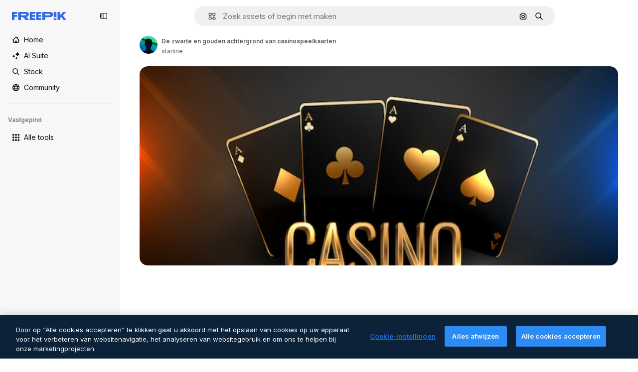

--- FILE ---
content_type: text/javascript
request_url: https://static.cdnpk.net/_next/static/chunks/1994-30885b003b203fbc.js
body_size: 7376
content:
!function(){try{var e="undefined"!=typeof window?window:"undefined"!=typeof global?global:"undefined"!=typeof self?self:{},t=(new e.Error).stack;t&&(e._sentryDebugIds=e._sentryDebugIds||{},e._sentryDebugIds[t]="a64b65e5-1426-4440-a611-6d8810e311a1",e._sentryDebugIdIdentifier="sentry-dbid-a64b65e5-1426-4440-a611-6d8810e311a1")}catch(e){}}();"use strict";(self.webpackChunk_N_E=self.webpackChunk_N_E||[]).push([[1994,4390],{67677:function(e,t,n){n.d(t,{D:function(){return A}});var r=n(97458),o=n(23113),a=n(2200),i=n(19974),l=n(48681),s=n(52983),u=n(47152),d=n(86101),c=n(79235),m=n(770),f=n(9249),h=n(80712),v=n(63918),p=n(57291),b=n(7616),x=n(10893),g=n(9217),_=n(94498),w=n(26013),j=n(11031);let y=(0,s.forwardRef)((e,t)=>{let{isCollapsed:n,onClick:a,mode:i,tooltipProps:l={side:"top"},buttonClassName:s,labelClassName:u,showLabel:y=!0,oldStyle:C=!1}=e,{t:N}=(0,x.$G)("detailCommon"),I=(0,o.a)("lg"),R=(0,c.nD)(),T=(0,b.Dv)(_.mX),D=N("saveToCollection"),k=(0,r.jsxs)(r.Fragment,{children:[(0,r.jsx)(f.T,{children:D}),(0,r.jsx)(m.J,{as:T?v.Z:h.Z,size:"base",className:(0,p.cx)(T&&"animate-spin")})]}),O=C?j.Mw:w.aD,A=(0,r.jsxs)("button",{className:n?w.tw:O,onClick:a,"data-cy":"add-to-collection-thumbnail",ref:t,children:[k,n&&(0,r.jsx)("span",{children:D})]});return("large"===i&&(A=(0,r.jsxs)("button",{className:null!=s?s:g.LI(),onClick:a,ref:t,children:[k,y&&(0,r.jsx)("span",{className:null!=u?u:g.PS(),children:D})]})),!I||n)?A:(0,r.jsx)(d.u,{...l,trigger:A,triggerAsChild:!0,hideOnLeaveHover:!0,container:R.current,children:D})});var C=n(1070),N=n(80389),I=n(35117),R=n(88659),T=n(24096);let D=(0,s.forwardRef)((e,t)=>{let{mode:n,tooltipProps:o,buttonClassName:a,showLabel:i,labelClassName:l,type:s,renderTrigger:d}=e,{onButtonOpenClick:c,isOpen:m}=(0,R.r)(),f=(0,u.U)().isCollapsed;return d?d({onClick:c,isOpen:m,ref:t}):(0,r.jsx)(y,{isCollapsed:f,onClick:c,mode:null!=n?n:"normal",tooltipProps:o,buttonClassName:a,showLabel:i,labelClassName:l,oldStyle:"icon"===s,ref:t})}),k=e=>{let{trigger:t}=e,{isOpen:n,handleOpenChange:o,collectionIdsLoading:a,handleAddToCollection:i,handleRemoveFromCollection:s,responseCollections:u}=(0,R.r)(),{handleCreate:d}=(0,T.$)();return(0,r.jsxs)(r.Fragment,{children:[t,(0,r.jsx)(l.u,{open:n,onOpenChange:o,fullHeight:!0,size:"full",paddingY:"none",paddingX:"none",thumbnail:!0,children:(0,r.jsx)(N.L,{onAddToCollection:i,onRemoveFromCollection:s,onCreateCollection:d,collectionIdsLoading:a,responseCollections:u})})]})},O=e=>{var t;let{trigger:n,isMenuAction:o,containerRef:l}=e,u=(0,a.n)(),{isOpen:d,collectionIdsLoading:c,responseCollections:m,handleOpenChange:f,handleAddToCollection:h,handleRemoveFromCollection:v}=(0,R.r)(),{handleCreate:p}=(0,T.$)(),b=(0,s.useCallback)(()=>{f(!1)},[f]);return(0,C.h)({containerRef:l,isOpen:d,onClose:b}),(0,r.jsxs)(i.fC,{open:d,onOpenChange:f,children:[(0,r.jsx)(i.xz,{asChild:!0,children:(0,r.jsx)("div",{children:n})}),(0,r.jsx)(i.h_,{container:null!==(t=null==l?void 0:l.current)&&void 0!==t?t:null==u?void 0:u.current,children:(0,r.jsx)(i.VY,{align:"start",side:"left",sideOffset:6,onInteractOutside:e=>o&&e.preventDefault(),className:"z-[1]",children:(0,r.jsx)(N.L,{onAddToCollection:h,onRemoveFromCollection:v,onCreateCollection:p,collectionIdsLoading:c,responseCollections:m})})})]})},A=e=>{let{type:t,id:n,location:a,mode:i,tooltipProps:l,buttonClassName:s,showLabel:u,labelClassName:d,renderTrigger:c,withProvider:m=!0,isMenuAction:f,containerRef:h}=e,v=(0,o.a)("smMax"),p=(0,r.jsx)(D,{mode:i,tooltipProps:l,buttonClassName:s,showLabel:u,labelClassName:d,type:t,renderTrigger:c}),b=v?k:O;return m?(0,r.jsx)(I.u,{id:n,type:t,location:a,children:(0,r.jsx)(b,{trigger:p,isMenuAction:f,containerRef:h})}):(0,r.jsx)(b,{trigger:p,isMenuAction:f,containerRef:h})}},24096:function(e,t,n){n.d(t,{$:function(){return l}});var r=n(19170),o=n(52983),a=n(89310),i=n(88659);let l=()=>{let{openToast:e}=(0,r.x_)(),{handleAddToCollection:t}=(0,i.r)();return{handleCreate:(0,o.useCallback)(async n=>{if(0===n.length)return;let r=await (0,a.B)({name:n,description:"",type:"private"});r.success?t(r.data.id,n):e()},[t,e])}}},38741:function(e,t,n){n.r(t),n.d(t,{AddToCollection:function(){return r.D}});var r=n(67677)},28851:function(e,t,n){n.r(t),n.d(t,{VideoContentComponent:function(){return c}});var r=n(97458),o=n(23113),a=n(62897),i=n(57291),l=n(78364),s=n(52983),u=n(3223),d=n(65229);let c=e=>{let{duration:t,videoSrc:n,poster:c,isInViewport:f,classNames:h="",pauseAndPlay:v=!1,id:p=0,premium:b=!1,position:x=0,enableGaTracker:g=!1,checkHover:_=!1,orientation:w}=e,j=(0,o.a)("lg"),y=(0,s.useRef)(null),C=(0,s.useRef)(null),N=(0,s.useRef)(),I=(0,s.useRef)(!1),R=(0,s.useRef)(!1),T=(0,s.useCallback)(()=>{let e=C.current;e&&(N.current=setTimeout(()=>{var t,n,r;e.src=e.dataset.src,v?(I.current||(null===(n=y.current)||void 0===n||n.load(),I.current=!0),null===(t=y.current)||void 0===t||t.play()):null===(r=y.current)||void 0===r||r.load()},150))},[v]),D=(0,s.useCallback)(()=>{clearTimeout(N.current);let e=C.current;if(e){var t,n;v?null===(t=y.current)||void 0===t||t.pause():(e.removeAttribute("src"),null===(n=y.current)||void 0===n||n.load())}},[v]),k=(0,u.z)({id:p,type:"video",premium:b,position:x}),O=(0,s.useCallback)(()=>{R.current||(k(),R.current=!0)},[k]);return(0,r.jsxs)(r.Fragment,{children:[(0,r.jsx)("video",{width:480,height:270,className:(0,l.W)(h,d.R),ref:y,preload:"metadata",onLoadStart:()=>{g&&O()},autoPlay:j,poster:c,muted:!0,playsInline:!0,loop:!0,"aria-hidden":"true",children:f&&(0,r.jsx)("source",{ref:C,"data-src":n,type:"video/mp4"})}),(0,r.jsx)("div",{className:"pointer-events-auto absolute inset-0","aria-hidden":"true",onMouseOver:T,onMouseOut:D}),f&&(0,r.jsxs)(r.Fragment,{children:[(0,r.jsx)("div",{role:"presentation",className:m({checkHover:_})}),(0,r.jsx)("header",{className:(0,i.cx)("pointer-events-none absolute flex w-full max-w-[calc(100%-20px)] items-baseline justify-end gap-1 transition-all","vertical"!==w?"bottom-4 mx-1":"bottom-3 mx-2"),children:!!t&&(0,r.jsx)("div",{className:"rounded-xl bg-overlay-dialog px-2 py-1 text-xs font-semibold text-white opacity-100 group-hover:opacity-0",children:(0,a.Z)(null!=t?t:0)})})]})]})},m=(0,i.j)("pointer-events-none absolute inset-0 rounded-xl opacity-0 transition-opacity [background:linear-gradient(180deg,rgba(0,0,0,0.1)_0%,rgba(0,0,0,0.4)_100%)] group-hover:opacity-100",{variants:{checkHover:{false:"[article:hover_&]:opacity-100",true:""}}})},65229:function(e,t,n){n.d(t,{R:function(){return r}});let r="block absolute w-full h-full object-cover object-center $overflow-hidden rounded-xl left-0 top-0 right-0 bottom-0"},64390:function(e,t,n){n.r(t),n.d(t,{DownloadVideoButton:function(){return D}});var r=n(97458),o=n(86101),a=n(79235),i=n(770),l=n(9249),s=n(19213),u=n(63918),d=n(57291),c=n(10893),m=n(17722),f=n(35103),h=n(72234),v=n(65122),p=n(20176),b=n(85229),x=n(46700),g=n(52983),_=n(50987),w=n(65724),j=n(9036),y=n(33247),C=n(47874),N=n(35576),I=n(14534),R=n(68344);let T=e=>{let{resourceId:t,premium:n,quality:r,authorName:o,orientation:a,poster:i,name:l,trackActivated:s,itemSubtype:u}=e,d=(0,v.e)(),[c,m]=(0,g.useState)(!1),f=(0,x.V)(),{isUserWinback:T,showWinbackModal:D}=(0,b.l)(),k=(0,R.G)({resourceId:t,location:"thumbnail",origin:"resource_thumbnail",limitModalMediaUrl:i,resourceName:l}),O=(0,N.mS)(),A=(0,j.TH)({action:"download",location:"thumbnail",file_id:t,license:n?"premium":"free",resolution:r,author_name:o,category:"video",aspect_ratio:a}),E=(0,h.Lh)(),P=(0,w.W)(t,"video","resource_thumbnail"),{showAttribution:L}=(0,_.J)(),S=(0,y.R)(),{showDeviceBlockedModal:V,isDeviceBlocked:z}=(0,p.q)(),F=S({authorName:o,isAIGenerated:!1,type:"video",isPremium:n,eventName:"download__thumbnail",subtype:u}),M=(0,g.useCallback)(()=>{O({resourceId:t,isResourcePremium:n,resourceType:"video",downloadType:"download"})},[O,t,n]);return{download:(0,g.useCallback)(async()=>{if(T){D();return}if(n&&!d){P({origin:"resource_thumbnail",resourceData:{name:l,resourceType:"video",mediaUrl:i},checkoutQueryParams:F,onButtonClick:M});return}if(s&&O({resourceId:t,isResourcePremium:n||!1,resourceType:"video"}),z){V();return}m(!0);let e=await (0,I.S)({videoId:t,orientation:a,walletId:E});if(e.success){f(e.data.url,e.data.filename);let t=(0,C.z)(e.data.filename);s&&A({fileExtension:t}),L()}else k(e,F);m(!1)},[n,d,z,T,t,a,E,P,l,i,F,M,V,D,f,s,L,O,A,k]),isDownloading:c,userPremium:d}},D=e=>{let{resourceId:t,quality:n,premium:d,authorName:h,orientation:v,trackActivated:p=!0,name:b,poster:x,itemSubtype:g}=e,{t:_}=(0,c.$G)(["detailCommon","common"]),{download:w,isDownloading:j}=T({resourceId:t,quality:n,premium:d,authorName:h,orientation:v,trackActivated:p,name:b,poster:x,itemSubtype:g}),y=(0,f.O)(d),C=(0,a.nD)(),N=(0,r.jsxs)("button",{type:"button",className:k({isDownloading:j}),onClick:()=>{j||y||w()},"data-cy":"download-thumbnail",disabled:!!y||j,children:[(0,r.jsx)(l.T,{children:_("download")}),j?(0,r.jsx)(i.J,{as:u.Z,size:"sm",className:"animate-spin"}):(0,r.jsx)(i.J,{as:s.Z,size:"base"})]});return y?(0,r.jsx)(m.B,{blockStatus:y,container:C.current,children:N}):(0,r.jsx)(o.u,{side:"left",trigger:(0,r.jsx)("div",{children:N}),triggerAsChild:!0,hideOnLeaveHover:!0,container:C.current,children:_("detailCommon:download")})},k=(0,d.j)("flex size-10 cursor-pointer items-center justify-center rounded-full bg-surface-0 text-surface-foreground-0 shadow-[0_0_60px_rgba(34,_34,_34,_0.25)] hover:bg-surface-3",{variants:{isDownloading:{true:"pointer-events-none cursor-not-allowed"}},defaultVariants:{isDownloading:!1}})},97797:function(e,t,n){n.d(t,{Y:function(){return h}});var r=n(97458),o=n(57291),a=n(52294),i=n(65122),l=n(9249),s=n(41776),u=n(4784),d=n(59470),c=n(63081),m=n(33247);let f=e=>{let{id:t,name:n,poster:o,authorName:a}=e,f=(0,i.e)(),h=(0,m.R)()({type:"video",authorName:a,isPremium:!0,isAIGenerated:!1,eventName:"download__thumbnail_crown"});return h.append("origin","".concat(c.Ej,"_premium_video")),(0,r.jsxs)("span",{className:d.q,"data-cy":"premium-resource-crown",children:[(0,r.jsx)(l.T,{children:"Premium"}),f?(0,r.jsx)(u.s,{}):(0,r.jsx)(s.w,{resource:{id:t,name:n,mediaUrl:o,resourceType:"video"},urlParams:new URLSearchParams(h),category:"video"})]})},h=e=>{let{id:t,name:n,poster:i,authorName:l,isPremium:s,isAIGenerated:u,orientation:d}=e;return(0,r.jsxs)("div",{className:(0,o.cx)("absolute flex","vertical"!==d?"left-4 top-4 gap-2":"left-3 top-3 gap-1"),children:[s&&(0,r.jsx)(f,{id:t,name:n,poster:i,authorName:l}),u&&(0,r.jsx)(a.N,{})]})}},27222:function(e,t,n){n.d(t,{Q:function(){return C}});var r=n(97458),o=n(57291),a=n(38741),i=n(50987),l=n(86101),s=n(2200),u=n(770),d=n(44022),c=n(9249),m=n(28873),f=n(10893),h=n(65122),v=n(69762),p=n(48526);let b=e=>{let{tool:t,location:n,extraParams:r,imageSrc:o,id:a,name:i,authorName:l,posterUrl:s,isPremium:u,isAIGenerated:d,bestAssetForAI:c}=e,m=(0,p.M)({tool:t,location:n,resourceId:a,bestAssetForAI:c}),f=(0,h.e)();return(0,v.F)({tool:t,resource:{id:a,name:i,type:"video",authorName:l,isPremium:u,isAIGenerated:d,groupedType:"video",media:{url:s}},imageSrc:o,canDownloadResource:f||!u,getSignedResource:m,location:n,extraParams:r})};var x=n(52983),g=n(80751);let _=(e,t)=>{let n=(0,h.e)(),r=(0,g.H)(),o=!t||n;return(0,x.useMemo)(()=>r({tool:e,canUserDownloadResource:o}),[e,o,r])};var w=n(17722);let j=e=>{let{id:t,name:n,authorName:o,posterUrl:a,isPremium:i,isAIGenerated:h,bestAssetForAI:v}=e,{t:p}=(0,f.$G)("videosDetail"),x=b({tool:{name:"regenerateVideo"},location:"thumbnail",id:t,name:n,authorName:o,posterUrl:a,isPremium:i,isAIGenerated:h,bestAssetForAI:v,imageSrc:a}),{blockStatus:g}=_("regenerateVideo",i),j=(0,s.n)(),y=!!g,C=(0,r.jsx)(d.h,{variant:"default",shape:"rounded",className:"hover:enabled:bg-surface-3",icon:(0,r.jsx)(u.J,{as:m.Z,size:"base"}),onClick:()=>x(),disabled:y,"data-cy":"thumbnail-menu-regenerate-video",children:(0,r.jsx)(c.T,{children:p("generateSimilarVideo")})});return y?(0,r.jsx)(w.B,{blockStatus:g,container:j.current,children:C}):(0,r.jsx)(l.u,{side:"left",trigger:C,triggerAsChild:!0,hideOnLeaveHover:!0,children:p("generateSimilarVideo")})};var y=n(64390);let C=e=>{let{id:t,poster:n,location:l,author:s,premium:u,quality:d,orientation:c,name:m,isAIGenerated:f,itemSubtype:h,bestAssetForAI:v,containerRef:p}=e,{attributionEnabled:b}=(0,i.J)();return b?null:(0,r.jsxs)("aside",{className:(0,o.cx)("absolute flex flex-col transition-all","vertical"!==c?"right-4 top-4 gap-1.5 xs:gap-3":"right-3 top-3 gap-2"),children:[(0,r.jsx)(y.DownloadVideoButton,{resourceId:t,authorName:s.name,premium:u,quality:d,orientation:c,name:m,poster:n,itemSubtype:h}),"thumbnail"===l&&(0,r.jsxs)(r.Fragment,{children:[(0,r.jsx)(j,{id:t,name:m,authorName:s.name,posterUrl:n,isPremium:u,isAIGenerated:f,bestAssetForAI:v}),(0,r.jsx)(a.AddToCollection,{type:"video",id:t,location:l,tooltipProps:{side:"left"},containerRef:p})]})]})}},3797:function(e,t,n){n.d(t,{A:function(){return s}});var r=n(97458),o=n(58058),a=n.n(o),i=n(51780),l=n(50987);let s=e=>{let{children:t,as:n,onHandleClick:o,name:s}=e,{attributionEnabled:u}=(0,l.J)(),d=(0,i.useRouter)(),c="block h-full w-full";return u?(0,r.jsx)("div",{className:c,children:t}):(0,r.jsx)(a(),{href:{pathname:d.pathname,query:d.query},as:n,className:c,shallow:!0,scroll:!1,onClick:o,"aria-label":s,prefetch:!1,children:t})}},29708:function(e,t,n){n.d(t,{n:function(){return d}});var r=n(97458),o=n(53344),a=n.n(o),i=n(50987),l=n(28851),s=n(65229);let u=a()(()=>n.e(7475).then(n.bind(n,77475)).then(e=>e.AttributionThumbnail),{loadableGenerated:{webpack:()=>[77475]},ssr:!1}),d=e=>{let{author:t,id:n,name:o,position:a,premium:d,videoSrc:c,duration:m,enableGaTracker:f,isInViewport:h,posterSrc:v,videoUrl:p,orientation:b}=e,{attributionEnabled:x}=(0,i.J)();if(x){var g,_;return(0,r.jsxs)(r.Fragment,{children:[(0,r.jsx)("video",{width:480,height:270,className:s.R,preload:"metadata",autoPlay:!1,poster:v,muted:!0,playsInline:!0,loop:!0,"aria-hidden":"true",children:h&&(0,r.jsx)("source",{"data-src":c,type:"video/mp4"})}),(0,r.jsx)(u,{authorId:null!==(g=null==t?void 0:t.id)&&void 0!==g?g:0,authorName:null!==(_=null==t?void 0:t.name)&&void 0!==_?_:"",resourceUrl:p,resourceId:n,resourceName:o,mediaUrl:v,mediaWidth:640,mediaHeight:360,isAIGenerated:!1,isPremium:d,resourceType:"video"})]})}return(0,r.jsx)(l.VideoContentComponent,{poster:v,videoSrc:c,duration:m,name:o,author:t,isInViewport:h,id:n,premium:d,position:a,enableGaTracker:f,checkHover:!0,orientation:b})}},37908:function(e,t,n){n.d(t,{v:function(){return u}});var r=n(97458),o=n(57291),a=n(63123),i=n(70870),l=n(18666),s=n(38012);let u=e=>{let{id:t,name:n,poster:u,orientation:d,containerRef:c}=e,{width:m}=(0,i.n)(c),f=!!(m&&m>=a.CC);return(0,r.jsx)(l.B,{buttonClassName:(0,o.cx)("absolute bottom-4 left-4 flex items-center gap-1 text-sm font-semibold transition-opacity",s.p,f?"px-4 py-0":"p-3","vertical"!==d?"bottom-4 left-4":"bottom-3 left-3"),id:t,name:null!=n?n:"",preview:{width:0,height:0,url:null!=u?u:""},type:"video",inThumbnail:!0,showLabel:f})}},47874:function(e,t,n){n.d(t,{z:function(){return r}});let r=e=>e.includes(".")?e.toLowerCase().split(".").pop():""},14534:function(e,t,n){n.d(t,{S:function(){return r}});let r=async e=>{let{videoId:t,orientation:n,walletId:r,optionId:o,action:a}=e,i=new URLSearchParams;n&&i.set("orientation",n),r&&i.set("walletId",r),o&&i.set("optionId",o.toString()),a&&i.set("action",a);let l=await fetch("/api/video/".concat(t,"/download?").concat(i.toString()));return l.ok?{success:!0,data:await l.json()}:429===l.status?{success:!1,data:"DOWNLOAD_LIMIT_REACHED",metadata:"/download-limit"}:403===l.status?{success:!1,data:"FORBIDDEN"}:401===l.status||405===l.status?{success:!1,data:"AUTHENTICATION_ERROR"}:404===l.status?{success:!1,data:"NOT_FOUND"}:{success:!1,data:"UNKNOWN_ERROR"}}},48526:function(e,t,n){n.d(t,{M:function(){return d}});var r=n(59243),o=n(43186),a=n(52983);let i=(e,t)=>{let n=l(e,t);if(!n)throw Error("There are no download parameters for ".concat(e.name," in ").concat(t));return{action:n}},l=(e,t)=>{var n;let r=null===(n=s[e.name])||void 0===n?void 0:n[t];if(!r)throw Error("There are no download parameters for ".concat(e.name," in ").concat(t));return r},s={regenerateVideo:{detail:"ai_tool_regenerate_video_with_ai",postDownload:"ai_tool_regenerate_video_with_ai_after_download",thumbnail:"ai_tool_regenerate_video_with_ai_thumbnail"},upscaleVideo:{detail:"ai_tool_video_upscale",postDownload:"ai_tool_video_upscale_after_download"},soundEffectsVideo:{detail:"ai_tool_video_sound_effects",postDownload:"ai_tool_sound_effects_after_download"},videoEditor:{detail:"ai_tool_video_edit",thumbnail:"ai_tool_video_edit_thumbnail"},extendVideo:{detail:"ai_tool_video_extend"},applyTuneToVideo:{detail:"ai_tool_video_edit_audio"}};var u=n(14534);let d=e=>{let{tool:t,location:n,resourceId:l,bestAssetForAI:s}=e,{action:d}=i(t,n),c=(0,r.L)(),m=(0,o.J)();return(0,a.useCallback)(async()=>{var e;let t=await (0,u.S)({videoId:l,walletId:c,action:d,...s&&{optionId:s}});if(!(null==t?void 0:t.success)||!(null==t?void 0:null===(e=t.data)||void 0===e?void 0:e.url))throw Error("Failed to download video");return m(),t.data.url},[d,l,m,c,s])}},68344:function(e,t,n){n.d(t,{G:function(){return s}});var r=n(19170),o=n(51780),a=n(10893),i=n(52983),l=n(65724);let s=e=>{let{resourceId:t,location:n,origin:s,limitModalMediaUrl:u,resourceName:d}=e,{openToast:c}=(0,r.x_)(),{t:m}=(0,a.$G)("error"),{push:f}=(0,o.useRouter)(),h=(0,l.W)(t,s,n);return(0,i.useCallback)((e,t)=>{let n={DOWNLOAD_LIMIT_REACHED:()=>{h({origin:s,resourceData:{name:d,resourceType:"video",mediaUrl:u},checkoutQueryParams:t,modalType:"downloadLimit"})},AUTHENTICATION_ERROR:()=>{f("/oauth-logout")},NOT_FOUND:()=>{c({message:m("notFound")})},UNKNOWN_ERROR:()=>{c({message:m("unknown")})}};if("string"==typeof e.data&&e.data in n)return n[e.data]()},[h,s,d,u,f,c,m])}},5479:function(e,t,n){n.d(t,{l:function(){return s}});var r=n(97813),o=n(91657),a=n(51780),i=n(52983),l=n(46615);let s=e=>{let{id:t,url:n,related:s,nativeAspectRatio:u,track:d,uuid:c,fromElement:m}=e,{query:{aspect_ratio:f}}=(0,a.useRouter)(),h=(0,i.useCallback)(e=>{if(null==e?void 0:e.toString()){let t=(0,r.X)(e),a=t===o._y?"":t;return"".concat(n,"/").concat(a)}return n},[n]),v=(0,i.useMemo)(()=>s?h():f&&f!==u?h(f):h(),[s,f,h,u]);return(0,l.f)(t,v,{...m&&{fromElement:m},track:d,...c&&{uuid:c}})}},91050:function(e,t,n){n.d(t,{Ch:function(){return x},bd:function(){return f},Ft:function(){return v}});var r=n(25983),o=n(7616),a=n(52983),i=n(25240),l=n(44932),s=n(12297),u=n(24399),d=n(73139);let c=(0,d.xu)(e=>{let{locale:t,id:n}=e;return(0,d.n7)((0,u.cn)(async()=>{if(null===n)return null;let e=await fetch("/api/video?id=".concat(n,"&locale=").concat(t));if(!e.ok)throw Error("Failed to fetch video ".concat(n));return await e.json()}))},s.vZ),m=()=>{let e=(0,r.ZK)(),t=(0,o.Dv)(l.D),n=(0,o.Dv)(c({locale:e,id:t}));return"hasData"===n.state?n.data:null},f=()=>{let e=(0,i.yd)(),t=m();return(0,a.useMemo)(()=>[null===t,null!=t?t:{...e,relatedVideos:[],relatedPhotos:[],relatedVectors:[],relatedPsds:[]}],[e,t])},h=(0,a.createContext)([]),v=()=>(0,a.useContext)(h);var p=n(97458),b=n(61462);let x=e=>{let{videos:t,children:n,itemsPerPage:r,...o}=e;return(0,p.jsx)(h.Provider,{value:t,children:(0,p.jsx)(b.b,{...o,items:t,itemsPerPage:r,children:n})})}},32490:function(e,t,n){n.d(t,{R:function(){return o}});var r=n(52983);let o=e=>{let{containerRef:t,threshold:n=0,disconnect:o=!0,rootMargin:a="0px"}=e,[i,l]=(0,r.useState)(!1);return(0,r.useEffect)(()=>{let e=t.current;if(!e)return;let r=new IntersectionObserver(e=>{e.forEach(e=>{l(e.isIntersecting),o&&e.isIntersecting&&r.disconnect()})},{threshold:n,rootMargin:a});return r.observe(e),()=>{e&&r.unobserve(e),o&&r.disconnect()}},[t,o,a,n]),i}},15847:function(e,t,n){n.d(t,{s:function(){return o},P:function(){return a}});var r=n(1850);let o=Object.values({"16:9":"16:9","9:16":"9:16","256:135":"256:135","135:256":"135:256","1:1":"1:1","4:3":"4:3"}),a=r.z.enum(o)},91657:function(e,t,n){n.d(t,{NE:function(){return s},Vs:function(){return l},_y:function(){return o}});var r=n(1850);let o="horizontal",a="vertical",i="square",l=[o,a,i],s=o;r.z.enum([o,a,i])},62897:function(e,t,n){n.d(t,{Z:function(){return a},w:function(){return i}});let r=e=>e<10?"0".concat(e):e,o=e=>{let t=Math.floor(e/60);return{minutes:t,seconds:e-60*t}},a=function(e){let t=!(arguments.length>1)||void 0===arguments[1]||arguments[1],{minutes:n,seconds:a}=o(e);return t?"".concat(r(n),":").concat(r(a)):"".concat(n,":").concat(r(a))},i=e=>{let{minutes:t,seconds:n}=o(e),r="PT";return t>0&&(r+="".concat(t,"M")),r+="".concat(n,"S")}},97813:function(e,t,n){n.d(t,{X:function(){return a}});var r=n(15847);let o=n(1850).z.enum(r.s),a=e=>{if(!e)return"horizontal";if(!o.safeParse(e).success)throw Error("Invalid aspect ratio: ".concat(e));let[t,n]=e.split(":").map(Number);return t===n?"square":t<n?"vertical":"horizontal"}}}]);